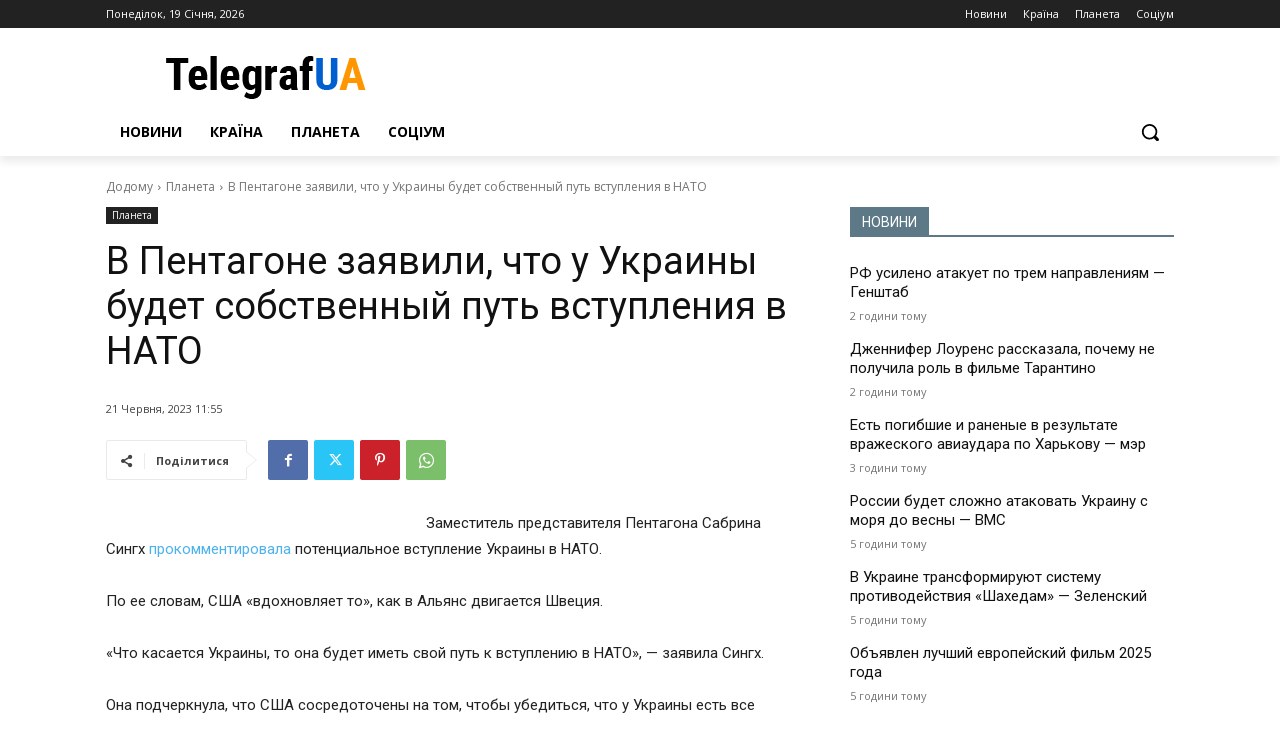

--- FILE ---
content_type: text/html; charset=UTF-8
request_url: https://telegrafua.com/wp-admin/admin-ajax.php?td_theme_name=Newspaper&v=12.6.9
body_size: -247
content:
{"35118":11}